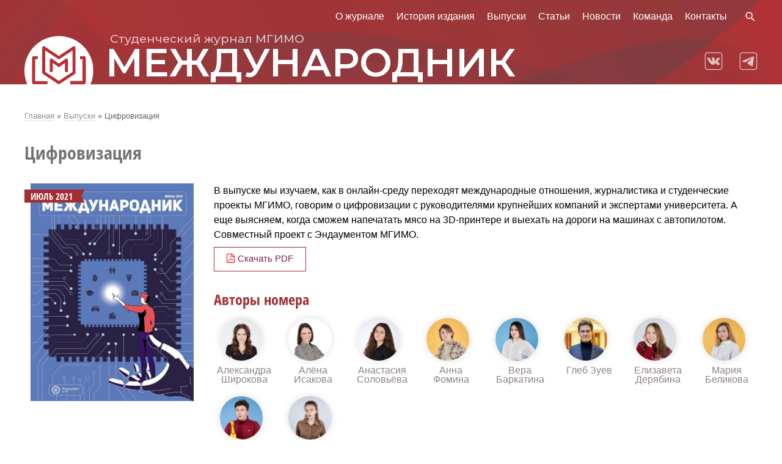

--- FILE ---
content_type: text/html; charset=UTF-8
request_url: https://gazeta.mgimo.ru/journal/07-2021
body_size: 6657
content:
<!DOCTYPE html>
<html xmlns="http://www.w3.org/1999/xhtml" xmlns:fb="http://www.facebook.com/2008/fbml" xmlns:rian="http://rian.ru/ns" itemscope="itemscope" itemtype="http://schema.org/Article" lang="ru" class="svg">
<head>
	<meta charset="utf-8" />
	<meta http-equiv="X-UA-Compatible" content="IE=edge"/>
	<meta name="viewport" content="width=device-width, initial-scale=1, maximum-scale=1.0"/>
		<meta name="copyright" content="МЕЖДУНАРОДНИК Студенческий журнал МГИМО"/>
	<meta name="author" content=""/>
	<meta name="keywords" content="Цифровизация"/>
	<meta name="description" itemtype="description" content="Цифровизация"/>
	<meta property="og:title" content="Цифровизация"/>
	<meta property="og:description" content="Цифровизация"/>
	<meta property="og:url" content="https://gazeta.mgimo.ru/journal/07-2021"/>
	<meta property="og:image" content="https://gazeta.mgimo.ru/themes/frontend/images/og-logo.png"/>

    <link rel="apple-touch-icon" sizes="180x180" href="/themes/frontend/favicons/apple-touch-icon.png">
    <link rel="icon" type="image/png" sizes="32x32" href="/themes/frontend/favicons/favicon-32x32.png">
    <link rel="icon" type="image/png" sizes="16x16" href="/themes/frontend/favicons/favicon-16x16.png">
    <link rel="manifest" href="/themes/frontend/favicons/site.webmanifest">
    <link rel="mask-icon" href="/themes/frontend/favicons/safari-pinned-tab.svg" color="#b72f35">
    <link rel="shortcut icon" href="/themes/frontend/favicons/favicon.ico">
    <meta name="msapplication-TileColor" content="#ffffff">
    <meta name="msapplication-config" content="/themes/frontend/favicons/browserconfig.xml">
    <meta name="theme-color" content="#ffffff">

	<link rel="stylesheet" type="text/css" href="/assets/a1226cd3/listview/styles.css" />
<link rel="stylesheet" type="text/css" href="/assets/24914c7e/pager.css" />
<link rel="stylesheet" type="text/css" href="/themes/frontend/css/ProTo.css?v=0.0.3" />
<link rel="stylesheet" type="text/css" href="/themes/frontend/css/iPop.css?v=0.0.3" />
<title itemtype="name">Цифровизация</title>
	<script src="/themes/frontend/js/jquery.js"></script>
	    <!-- Global site tag (gtag.js) - Google Analytics -->
<script async src="https://www.googletagmanager.com/gtag/js?id=G-DMEPFQEM0M"></script>
<script>
  window.dataLayer = window.dataLayer || [];
  function gtag(){dataLayer.push(arguments);}
  gtag('js', new Date());

  gtag('config', 'G-DMEPFQEM0M');
</script>
<!-- Yandex.Metrika counter -->
<script type="text/javascript" >
   (function(m,e,t,r,i,k,a){m[i]=m[i]||function(){(m[i].a=m[i].a||[]).push(arguments)};
   m[i].l=1*new Date();k=e.createElement(t),a=e.getElementsByTagName(t)[0],k.async=1,k.src=r,a.parentNode.insertBefore(k,a)})
   (window, document, "script", "https://mc.yandex.ru/metrika/tag.js", "ym");

   ym(73142326, "init", {
        clickmap:true,
        trackLinks:true,
        accurateTrackBounce:true,
        webvisor:true
   });
</script>
<noscript><div><img src="https://mc.yandex.ru/watch/73142326" style="position:absolute; left:-9999px;" alt="" /></div></noscript>
<!-- /Yandex.Metrika counter --></head>
<body>

  <header class="header">
            <div class="grid-header main">
               <!--
               <div class="non"></div> -->
                <div class="top-menu">
                    <nav class="nav flex-right">
                        <ul>
                            <ul class="slimmenu" id="1menu">
<li><a class="" href="/about">О журнале</a></li>
<li><a class="" href="/history">История издания</a></li>
<li class="active"><a class="" rel="nofollow" href="/journal">Выпуски</a></li>
<li><a class="" href="/archive">Статьи</a></li>
<li><a class="" href="/news">Новости</a></li>
<li><a class="" href="/people">Команда</a></li>
<li><a class="" href="/contacts">Контакты</a></li>
</ul>                            <li>
                                <form class="search-form" id='search' action='/search' metod='get'>
                                    <input id='q' name='q' type="text" class="search-input " placeholder="ПОИСК" required>
                                    <label for="search" class="search-label"></label>
                                </form>
                            </li>
                        </ul>
                    </nav>
                </div>
                <div class="logo-img">
                    <a href="/">
                        <img src="/themes/frontend/images/logo.svg" alt="" title="" class="logo">
                        <img src="/themes/frontend/images/logo-.svg" alt="" title="" class="logo-stop">
                    </a>
                </div>
                <div class="text-logo">
                    <div class="text-logo-margin no-decor">
                    <a href="/">
                        <h2>Студенческий журнал МГИМО</h2>
                        <h1>МЕЖ<span class="logo-d">Д</span>УНАРО<span class="logo-d">Д</span>НИК</h1>
                    </a>
                    </div>
                </div>
                <div class="soc-icons">
                    <nav class="nav">
                        <ul class="soc-ico-top-margin">
                            <li><a href="https://vk.com/gazetamgimo" title="vkontakte" target="_blank"><img src="/themes/frontend/images/soc-icons/vk.svg" alt="vk" title="vk"></a></li> 
                                <li><a href="https://t.me/gazetamgimo" title="telegram" target="_blank"><img src="/themes/frontend/images/soc-icons/telegram.svg" alt="telegram" title="telegram"></a></li>                        </ul>
                    </nav>
                </div>
            </div>
        </header>


    <div class="breadcrumbs main">
                    <div class="breadcrumbs">
<a href="/">Главная</a> &raquo; <a href="/journal">Выпуски</a> &raquo; <span>Цифровизация</span></div>            </div>

    <article>
        
    <h1 class="title-page main">Цифровизация</h1>

<div class="article">
       <div class="main">
                  </div>


        	<div class="grid-1-3 main page-num">
		<div class="relative">
	        <a href="/upload/images/category_img/60ef30c9723ff.jpg" data-lightbox="images" data-title=""><img src="/upload/images/category_img/small_60ef30c9723ff.jpg" class="left w90"></a>
	        <span class="num h4 title">
	             июль	             2021	        </span>
	    </div>
	    <div>
	        <p>В выпуске мы изучаем, как в онлайн-среду переходят международные отношения, журналистика и студенческие проекты МГИМО, говорим о цифровизации с руководителями крупнейших компаний и экспертами университета. А еще выясняем, когда сможем напечатать мясо на 3D-принтере и выехать на дороги на машинах с автопилотом. Совместный проект с Эндаументом МГИМО.</p>

	        <span class="red-line-btn"><p><a href="/upload/ckeditor/files/Цифровизация (июль 2021).pdf">Скачать PDF</a></p>
</span>
	        	        	<br><br>
	        	<h4>Авторы номера</h4>
	            <div class="grid-8 phone-grid-2 people center small-line-height">
	                <p><a href="/tag?tag=Александра Широкова"><img src="/upload/images/article_img/small_6005b0302df7d.jpg">Александра Широкова</a></p> <p><a href="/tag?tag=Алёна Исакова"><img src="/upload/images/article_img/small_6005aefdea3b7.jpg">Алёна Исакова</a></p> <p><a href="/tag?tag=Анастасия Соловьёва"><img src="/upload/images/article_img/small_6005b6eda2c0b.jpg">Анастасия Соловьёва</a></p> <p><a href="/tag?tag=Анна Фомина"><img src="/upload/images/article_img/small_6005afeabd9b0.jpg">Анна Фомина</a></p> <p><a href="/tag?tag=Вера Баркатина"><img src="/upload/images/article_img/small_6005b54045aef.jpg">Вера Баркатина</a></p> <p><a href="/tag?tag=Глеб Зуев"><img src="/upload/images/article_img/small_662ba03c380d2.jpg">Глеб Зуев</a></p> <p><a href="/tag?tag=Елизавета Дерябина"><img src="/upload/images/article_img/small_6005b5953c032.jpg">Елизавета Дерябина</a></p> <p><a href="/tag?tag=Мария Беликова"><img src="/upload/images/article_img/small_6005b231f2ae0.jpg">Мария Беликова</a></p> <p><a href="/tag?tag=Павел Цуканов"><img src="/upload/images/article_img/small_6005be6ec55a1.jpg">Павел Цуканов</a></p> <p><a href="/tag?tag=Яна Захарова"><img src="/upload/images/article_img/small_60454f9621d10.jpg">Яна Захарова</a></p> 	            </div>
	        	    </div>
	</div>
	<hr class="hr-red main">
<div class="main">
    <div id="yw0" class="list-view">
<div class="columns-3 box phone-column-1">
<div>
	<div class="relative">
	    	        <a href=/journal/07-2021/digitalization >
	            <img src="/upload/images/article_img/small_60ef57a8dcc56.png" alt="Цифровизация // От редакции" title="Цифровизация // От редакции">
	        </a>
	    		<span class="autor"><span><a href="/tag?tag=Глеб Зуев">Глеб Зуев</a></span> </span>
	</div>
	<h5 class="title-news">
	    	        <a href=/journal/07-2021/digitalization >
	            Цифровизация // От редакции	        </a>
	    	</h5>
</div>

<div>
	<div class="relative">
	    	        <a href=/journal/07-2021/endowment_and_digitalization >
	            <img src="/upload/images/article_img/small_60ed4f5d2f8af.jpg" alt="«Амбиция Эндаумента — в том, чтобы студенты могли учиться и работать, переключаясь с офлайна в онлайн, а любой человек мог приобщиться онлайн к культуре МГИМО»" title="«Амбиция Эндаумента — в том, чтобы студенты могли учиться и работать, переключаясь с офлайна в онлайн, а любой человек мог приобщиться онлайн к культуре МГИМО»">
	        </a>
	    		<span class="autor"></span>
	</div>
	<h5 class="title-news">
	    	        <a href=/journal/07-2021/endowment_and_digitalization >
	            «Амбиция Эндаумента — в том, чтобы студенты могли учиться и работать, переключаясь с офлайна в онлайн, а любой человек мог приобщиться онлайн к культуре МГИМО»	        </a>
	    	</h5>
</div>

<div>
	<div class="relative">
	    	        <a href=/journal/07-2021/students_and_online >
	            <img src="/upload/images/article_img/small_60e983355a56d.jpg" alt="«Цифровое развитие — это про каждого из нас!»: как студенческие сообщества МГИМО освоили онлайн-пространство" title="«Цифровое развитие — это про каждого из нас!»: как студенческие сообщества МГИМО освоили онлайн-пространство">
	        </a>
	    		<span class="autor"><span><a href="/tag?tag=Алена Исакова">Алена Исакова</a></span> <span><a href="/tag?tag=Мария Беликова">Мария Беликова</a></span> <span><a href="/tag?tag=Ярослава Полякова">Ярослава Полякова</a></span> </span>
	</div>
	<h5 class="title-news">
	    	        <a href=/journal/07-2021/students_and_online >
	            «Цифровое развитие — это про каждого из нас!»: как студенческие сообщества МГИМО освоили онлайн-пространство	        </a>
	    	</h5>
</div>

<div>
	<div class="relative">
	    	        <a href=/journal/07-2021/online_student_communities >
	            <img src="/upload/images/article_img/small_60ef32316e6bd.jpg" alt="8 советов для студенческих онлайн-сообществ МГИМО" title="8 советов для студенческих онлайн-сообществ МГИМО">
	        </a>
	    		<span class="autor"><span><a href="/tag?tag=Анастасия Соловьёва">Анастасия Соловьёва</a></span> </span>
	</div>
	<h5 class="title-news">
	    	        <a href=/journal/07-2021/online_student_communities >
	            8 советов для студенческих онлайн-сообществ МГИМО	        </a>
	    	</h5>
</div>

<div>
	<div class="relative">
	    	        <a href=/journal/07-2021/Yandex_paths >
	            <img src="/upload/images/article_img/small_60ee8eadd8bfa.jpg" alt="Пути «Яндекса»: такси, доставка и машины на автопилоте" title="Пути «Яндекса»: такси, доставка и машины на автопилоте">
	        </a>
	    		<span class="autor"><span><a href="/tag?tag=Александра Широкова">Александра Широкова</a></span> </span>
	</div>
	<h5 class="title-news">
	    	        <a href=/journal/07-2021/Yandex_paths >
	            Пути «Яндекса»: такси, доставка и машины на автопилоте	        </a>
	    	</h5>
</div>

<div>
	<div class="relative">
	    	        <a href=/journal/07-2021/gr_and_google >
	            <img src="/upload/images/article_img/small_60ee8ec3f1a9f.jpg" alt="«В первую очередь ты разговариваешь с человеком, а уже затем с ведомством»: Марина Жунич о GR-коммуникациях и конкуренции Google в России" title="«В первую очередь ты разговариваешь с человеком, а уже затем с ведомством»: Марина Жунич о GR-коммуникациях и конкуренции Google в России">
	        </a>
	    		<span class="autor"><span><a href="/tag?tag=Елизавета Дерябина">Елизавета Дерябина</a></span> <span><a href="/tag?tag=Яна Захарова">Яна Захарова</a></span> </span>
	</div>
	<h5 class="title-news">
	    	        <a href=/journal/07-2021/gr_and_google >
	            «В первую очередь ты разговариваешь с человеком, а уже затем с ведомством»: Марина Жунич о GR-коммуникациях и конкуренции Google в России	        </a>
	    	</h5>
</div>

<div>
	<div class="relative">
	    	        <a href=/journal/07-2021/russian_online_trading_market >
	            <img src="/upload/images/article_img/small_60ee8ed281103.jpg" alt="«Хорошие вещи» с доставкой в тайгу. Дмитрий Сергеев о российском рынке онлайн-торговли" title="«Хорошие вещи» с доставкой в тайгу. Дмитрий Сергеев о российском рынке онлайн-торговли">
	        </a>
	    		<span class="autor"></span>
	</div>
	<h5 class="title-news">
	    	        <a href=/journal/07-2021/russian_online_trading_market >
	            «Хорошие вещи» с доставкой в тайгу. Дмитрий Сергеев о российском рынке онлайн-торговли	        </a>
	    	</h5>
</div>

<div>
	<div class="relative">
	    	        <a href=/journal/07-2021/bioprinting >
	            <img src="/upload/images/article_img/small_60ee8ee019104.jpg" alt="Биопринтинг: как напечатать почку или стейк" title="Биопринтинг: как напечатать почку или стейк">
	        </a>
	    		<span class="autor"><span><a href="/tag?tag=Алена Исакова">Алена Исакова</a></span> </span>
	</div>
	<h5 class="title-news">
	    	        <a href=/journal/07-2021/bioprinting >
	            Биопринтинг: как напечатать почку или стейк	        </a>
	    	</h5>
</div>

<div>
	<div class="relative">
	    	        <a href=/journal/07-2021/biometrics >
	            <img src="/upload/images/article_img/small_60ee8ef8aacd6.jpg" alt="«Если биометрию атакуют, значит, нам нужно научить её защищаться»: Андрей Хрулев о будущем биометрии" title="«Если биометрию атакуют, значит, нам нужно научить её защищаться»: Андрей Хрулев о будущем биометрии">
	        </a>
	    		<span class="autor"><span><a href="/tag?tag=Александра Широкова">Александра Широкова</a></span> </span>
	</div>
	<h5 class="title-news">
	    	        <a href=/journal/07-2021/biometrics >
	            «Если биометрию атакуют, значит, нам нужно научить её защищаться»: Андрей Хрулев о будущем биометрии	        </a>
	    	</h5>
</div>

<div>
	<div class="relative">
	    	        <a href=/journal/07-2021/smart_city >
	            <img src="/upload/images/article_img/small_60ee8e1f176a5.jpg" alt="Самый умный: как наши города становятся smart city" title="Самый умный: как наши города становятся smart city">
	        </a>
	    		<span class="autor"><span><a href="/tag?tag=София Байдакова">София Байдакова</a></span> </span>
	</div>
	<h5 class="title-news">
	    	        <a href=/journal/07-2021/smart_city >
	            Самый умный: как наши города становятся smart city	        </a>
	    	</h5>
</div>

<div>
	<div class="relative">
	    	        <a href=/journal/07-2021/cybersecurity >
	            <img src="/upload/images/article_img/small_60ee8f65c343d.jpg" alt="Почему правительства тратят миллионы на кибербезопасность вместо ракет?" title="Почему правительства тратят миллионы на кибербезопасность вместо ракет?">
	        </a>
	    		<span class="autor"><span><a href="/tag?tag=Павел Цуканов">Павел Цуканов</a></span> </span>
	</div>
	<h5 class="title-news">
	    	        <a href=/journal/07-2021/cybersecurity >
	            Почему правительства тратят миллионы на кибербезопасность вместо ракет?	        </a>
	    	</h5>
</div>

<div>
	<div class="relative">
	    	        <a href=/journal/07-2021/Formality_and_confidentiality >
	            <img src="/upload/images/article_img/small_60ee8ffff0206.jpg" alt="Официальность и конфиденциальность" title="Официальность и конфиденциальность">
	        </a>
	    		<span class="autor"><span><a href="/tag?tag=Анна Фомина">Анна Фомина</a></span> </span>
	</div>
	<h5 class="title-news">
	    	        <a href=/journal/07-2021/Formality_and_confidentiality >
	            Официальность и конфиденциальность	        </a>
	    	</h5>
</div>

<div>
	<div class="relative">
	    	        <a href=/journal/07-2021/Artem_Zasurskiy >
	            <img src="/upload/images/article_img/small_60ee901daa4a2.jpg" alt="Стратегия и цифра" title="Стратегия и цифра">
	        </a>
	    		<span class="autor"><span><a href="/tag?tag=Вера Баркатина">Вера Баркатина</a></span> </span>
	</div>
	<h5 class="title-news">
	    	        <a href=/journal/07-2021/Artem_Zasurskiy >
	            Стратегия и цифра	        </a>
	    	</h5>
</div>

<div>
	<div class="relative">
	    	        <a href=/journal/07-2021/machine_learning >
	            <img src="/upload/images/article_img/small_60ee902f620cb.jpg" alt="«Больше кода»: Евгений Погребняк о машинном обучении и роли человека в нём" title="«Больше кода»: Евгений Погребняк о машинном обучении и роли человека в нём">
	        </a>
	    		<span class="autor"><span><a href="/tag?tag=Вера Баркатина">Вера Баркатина</a></span> </span>
	</div>
	<h5 class="title-news">
	    	        <a href=/journal/07-2021/machine_learning >
	            «Больше кода»: Евгений Погребняк о машинном обучении и роли человека в нём	        </a>
	    	</h5>
</div>

<div>
	<div class="relative">
	    	        <a href=/journal/07-2021/Maria_Agranovskaya >
	            <img src="/upload/images/article_img/small_60ef59b06260f.png" alt="Мария Аграновская: «За цифровыми активами — будущее!»" title="Мария Аграновская: «За цифровыми активами — будущее!»">
	        </a>
	    		<span class="autor"><span><a href="/tag?tag=Анастасия Соловьёва">Анастасия Соловьёва</a></span> </span>
	</div>
	<h5 class="title-news">
	    	        <a href=/journal/07-2021/Maria_Agranovskaya >
	            Мария Аграновская: «За цифровыми активами — будущее!»	        </a>
	    	</h5>
</div>

<div>
	<div class="relative">
	    	        <a href=/journal/07-2021/blockchain >
	            <img src="/upload/images/article_img/small_60ef59d4f2010.jpeg" alt="Элина Сидоренко: «Внедрение блокчейна в государственной сфере просто необходимо»" title="Элина Сидоренко: «Внедрение блокчейна в государственной сфере просто необходимо»">
	        </a>
	    		<span class="autor"><span><a href="/tag?tag=Анастасия Соловьёва">Анастасия Соловьёва</a></span> </span>
	</div>
	<h5 class="title-news">
	    	        <a href=/journal/07-2021/blockchain >
	            Элина Сидоренко: «Внедрение блокчейна в государственной сфере просто необходимо»	        </a>
	    	</h5>
</div>

<div>
	<div class="relative">
	    	        <a href=/journal/07-2021/Sports >
	            <img src="/upload/images/article_img/small_60ef323eabd89.jpg" alt="Спрос на Sports" title="Спрос на Sports">
	        </a>
	    		<span class="autor"><span><a href="/tag?tag=Екатерина Ремизова">Екатерина Ремизова</a></span> </span>
	</div>
	<h5 class="title-news">
	    	        <a href=/journal/07-2021/Sports >
	            Спрос на Sports	        </a>
	    	</h5>
</div>

<div>
	<div class="relative">
	    	        <a href=/journal/07-2021/glossy_magazines >
	            <img src="/upload/images/article_img/small_60ef32801a877.jpg" alt="«Качественный глянец отражает время»: Елена Чичина о глянцевых изданиях в эпоху диджитализации " title="«Качественный глянец отражает время»: Елена Чичина о глянцевых изданиях в эпоху диджитализации ">
	        </a>
	    		<span class="autor"><span><a href="/tag?tag=Ангелина Морозова">Ангелина Морозова</a></span> </span>
	</div>
	<h5 class="title-news">
	    	        <a href=/journal/07-2021/glossy_magazines >
	            «Качественный глянец отражает время»: Елена Чичина о глянцевых изданиях в эпоху диджитализации 	        </a>
	    	</h5>
</div>

<div>
	<div class="relative">
	    	        <a href=/journal/07-2021/vtb >
	            <img src="/upload/images/article_img/small_60ee90c0cbb5d.jpg" alt="«Можно будет стать клиентом любого банка, не выходя из дома»: Сергей Безбогов о цифровизации банков и университетов" title="«Можно будет стать клиентом любого банка, не выходя из дома»: Сергей Безбогов о цифровизации банков и университетов">
	        </a>
	    		<span class="autor"></span>
	</div>
	<h5 class="title-news">
	    	        <a href=/journal/07-2021/vtb >
	            «Можно будет стать клиентом любого банка, не выходя из дома»: Сергей Безбогов о цифровизации банков и университетов	        </a>
	    	</h5>
</div>

<div>
	<div class="relative">
	    	        <a href=/journal/07-2021/Artificial_intelligence_at_MGIMO >
	            <img src="/upload/images/article_img/small_60ef59c1c291e.jpeg" alt="Искусственный интеллект в МГИМО: минимум для каждого студента, который мыслит большими горизонтами в бизнесе" title="Искусственный интеллект в МГИМО: минимум для каждого студента, который мыслит большими горизонтами в бизнесе">
	        </a>
	    		<span class="autor"></span>
	</div>
	<h5 class="title-news">
	    	        <a href=/journal/07-2021/Artificial_intelligence_at_MGIMO >
	            Искусственный интеллект в МГИМО: минимум для каждого студента, который мыслит большими горизонтами в бизнесе	        </a>
	    	</h5>
</div>

<div>
	<div class="relative">
	    	        <a href=/journal/07-2021/artificial_intelligence >
	            <img src="/upload/images/article_img/small_60ee90e929511.jpg" alt="Анна Абрамова: «Нужны специалисты, которые понимают не только технологии, но и возможности их применения, экономику процесса, то, как меняется глобальный ландшафт»" title="Анна Абрамова: «Нужны специалисты, которые понимают не только технологии, но и возможности их применения, экономику процесса, то, как меняется глобальный ландшафт»">
	        </a>
	    		<span class="autor"><span><a href="/tag?tag=Анна Фомина">Анна Фомина</a></span> </span>
	</div>
	<h5 class="title-news">
	    	        <a href=/journal/07-2021/artificial_intelligence >
	            Анна Абрамова: «Нужны специалисты, которые понимают не только технологии, но и возможности их применения, экономику процесса, то, как меняется глобальный ландшафт»	        </a>
	    	</h5>
</div>

<div>
	<div class="relative">
	    	        <a href=/journal/07-2021/aesthetics_of_film_photos >
	            <img src="/upload/images/article_img/small_60ee8e0549694.jpg" alt="«Вся эта плёночная эстетика» " title="«Вся эта плёночная эстетика» ">
	        </a>
	    		<span class="autor"><span><a href="/tag?tag=Мария Петряева">Мария Петряева</a></span> </span>
	</div>
	<h5 class="title-news">
	    	        <a href=/journal/07-2021/aesthetics_of_film_photos >
	            «Вся эта плёночная эстетика» 	        </a>
	    	</h5>
</div>

<div>
	<div class="relative">
	    	        <a href=/journal/07-2021/The_art_of_invisible_touch >
	            <img src="/upload/images/article_img/small_60ee910af25e1.jpg" alt="Искусство невидимых касаний " title="Искусство невидимых касаний ">
	        </a>
	    		<span class="autor"><span><a href="/tag?tag=Полина Шевцова">Полина Шевцова</a></span> </span>
	</div>
	<h5 class="title-news">
	    	        <a href=/journal/07-2021/The_art_of_invisible_touch >
	            Искусство невидимых касаний 	        </a>
	    	</h5>
</div>

</div>
<div class="keys" style="display:none" title="/journal/07-2021"><span>290</span><span>271</span><span>270</span><span>273</span><span>272</span><span>274</span><span>287</span><span>288</span><span>268</span><span>289</span><span>267</span><span>276</span><span>222</span><span>280</span><span>291</span><span>278</span><span>281</span><span>282</span><span>275</span><span>284</span><span>283</span><span>292</span><span>277</span></div>
</div></div>


       <div class="main">
                  </div>
</div>


    </article>


            <footer class="">
                <div class="grid-1-2-2 main">
                    <div class="push-middle">
                        <h2 class="title left">Контакты</h2>
                    </div>

                        <div class="push-middle">
                                                        <p class="location"> 119454 Москва, проспект Вернадского, 76</p>
                           <p><a href="mailto:gazeta@inno.mgimo.ru">gazeta@inno.mgimo.ru</a></p>                         </div>
                        <div class="push-middle">
                            <h4 class="white">МЕЖДУНАРОДНИК</h4>
                            <h5 class="white">Студенческий журнал МГИМО</h5>
                        </div>

                </div>



         <p class="coop"><a target="_blank" href="https://mgimo.ru/about/structure/netpolitics/">Разработка и поддержка — Центр интернет-политики МГИМО</a> © 2025</p>
                </div>




            <div class="burger">
                <div class="line"></div>
            </div>
            <div class="dot-menu">
                 <ul class="slimmenu" id="1menu">
<li><a class="" href="/about">О журнале</a></li>
<li><a class="" href="/history">История издания</a></li>
<li class="active"><a class="" rel="nofollow" href="/journal">Выпуски</a></li>
<li><a class="" href="/archive">Статьи</a></li>
<li><a class="" href="/news">Новости</a></li>
<li><a class="" href="/people">Команда</a></li>
<li><a class="" href="/contacts">Контакты</a></li>
</ul>                                <form class="search-form" id='search' action='/search' metod='get'>
                                    <input id='q' name='q' type="text" class="search-input " placeholder="ПОИСК" required>
                                    <label for="search" class="search-label"></label>
                                </form>
                <ul class="phone-grid-3 img-w50">
                    <li><a href="https://vk.com/gazetamgimo" title="vkontakte" target="_blank"><img src="/themes/frontend/images/soc-icons/vk.svg" alt="vk" title="vk"></a></li> 
                                <li><a href="https://t.me/gazetamgimo" title="telegram" target="_blank"><img src="/themes/frontend/images/soc-icons/telegram.svg" alt="telegram" title="telegram"></a></li>                </ul>

            </div>



   
<script type="text/javascript" src="/assets/a1226cd3/listview/jquery.yiilistview.js"></script>
<script type="text/javascript" src="/themes/frontend/js/init.js?v=0.0.1"></script>
<script type="text/javascript" src="/themes/frontend/js/share.js"></script>
<script type="text/javascript" src="/themes/frontend/js/lightbox.js"></script>
<script type="text/javascript">
/*<![CDATA[*/
var makeMenu = new Object();
    /* метод построения меню, в качестве treeId передаем id корневого ul-а */
    makeMenu.buildTree = function(treeId)
    {
        // получаем список всех ul-ов
        var ulList = document.getElementById(treeId).getElementsByTagName('ul');
        for (var i = 0; i < ulList.length; i++)
        {
            // и собственно обрабатываем их
            ulList[i].parentNode.className = 'dropdown';
            ulList[i].className = 'dropdown-menu';
            //ulList[i].setAttribute('role', 'menu');
        }
        var aList = document.getElementById(treeId).getElementsByTagName('a');
        for (var i = 0; i < aList.length; i++)
        {
            // и собственно обрабатываем их
            if(aList[i].parentNode.className == 'dropdown'){
                aList[i].className = 'dropdown-button';
                aList[i].setAttribute('data-activates', 'dropdown');
               // aList[i].setAttribute('role', 'button');
               // aList[i].setAttribute('aria-expanded', 'false');
            }
        }
    }
makeMenu.buildTree('1menu');
jQuery(function($) {
jQuery('#yw0').yiiListView({'ajaxUpdate':['yw0'],'ajaxVar':'ajax','pagerClass':'pager','loadingClass':'list-view-loading','sorterClass':'sorter','enableHistory':false});
});
/*]]>*/
</script>
</body>


--- FILE ---
content_type: text/css
request_url: https://gazeta.mgimo.ru/themes/frontend/css/ProTo.css?v=0.0.3
body_size: 9280
content:
@charset "UTF-8";
@import url("https://fonts.googleapis.com/css2?family=Montserrat:wght@500;600;700&display=swap");
@font-face {
  font-family: OpenSansCondensed-Light;
  src: url("../fonts/OpenSansCondensed-Light.woff2") format("woff2"), url("../fonts/OpenSansCondensed-Light.woff") format("woff");
  font-weight: normal;
  font-style: normal; }
@font-face {
  font-family: OpenSansCondensed-Bold;
  src: url("../fonts/OpenSansCondensed-Bold.woff2") format("woff2"), url("../fonts/OpenSansCondensed-Bold.woff") format("woff");
  font-weight: normal;
  font-style: normal; }
html {
  box-sizing: border-box;
  -webkit-text-size-adjust: 100%; }

*,
*:before,
*:after {
  box-sizing: inherit; }

* {
  margin: 0;
  padding: 0;
  outline: none; }

img,
video {
  height: auto; }

audio,
canvas,
iframe,
img,
svg,
video {
  vertical-align: middle;
  max-width: 100%; }

svg {
  max-height: 100%; }

svg:not(:root) {
  overflow: hidden; }

iframe {
  border: none;
  width: 100%; }

button,
[type="submit"] {
  -webkit-appearance: button; }

[type="radio"],
[type="checkbox"] {
  vertical-align: middle;
  position: relative;
  bottom: 0;
  margin-right: 8px; }

input[type="search"] {
  -webkit-appearance: textfield; }

input[type="search"]::-webkit-search-decoration,
input[type="search"]::-webkit-search-cancel-button {
  -webkit-appearance: none; }

::-moz-focus-inner {
  border: none;
  padding: 0; }

/*typography*/
html {
  font-size: 16px;
  scroll-behavior: smooth; }

body {
  text-rendering: optimizeLegibility;
  -webkit-font-smoothing: antialiased;
  -webkit-tap-highlight-color: transparent;
  font-family: Arial, "Helvetica Neue", Helvetica, sans-serif;
  color: #000000;
  line-height: 1.56;
  background: #ffffff; }

a {
  color: #82234b;
  text-decoration-color: #cb407a; }

a:hover {
  color: #000;
  transition: all 0.3s linear 0s;
  cursor: pointer; }

a:not(:hover) {
  transition: all 0.3s linear 0s; }

.no-decor a, a.no-decor {
  text-decoration: none !important; }

b, strong, .strong, dl dt {
  font-weight: bold; }

.normal {
  font-weight: normal; }

em, i, cite, dfn {
  font-style: italic; }

sub,
sup {
  font-size: x-small;
  line-height: 0;
  margin-left: 2px;
  position: relative; }

sub, sup {
  bottom: 1px; }

p, blockquote, hr, pre, ol, ul, dl, table, fieldset, figure, address, form {
  margin-bottom: 8px; }

hr {
  border: none;
  border-bottom: 1px solid #dadada;
  clear: both; }

h1, h2, h3, h4, h5, h6, .h1, .h2, .h3, .h4, .h5, .h6 {
  font-family: OpenSansCondensed-Bold, sans-serif;
  font-weight: bold;
  color: #a22e34;
  text-rendering: optimizeLegibility;
  margin-bottom: 1rem;
  line-height: 1.2; }

h1, .h1 {
  font-size: 2.5rem; }

h2, .h2 {
  font-size: 2rem; }

h3, .h3 {
  font-size: 1.7rem; }

h4, .h4 {
  font-size: 1.5rem; }

h5, .h5 {
  font-size: 1.25rem; }

h6, .h6 {
  font-size: 1.2rem; }

h1 a, .h1 a,
h2 a, .h2 a,
h3 a, .h3 a,
h4 a, .h4 a,
h5 a, .h5 a,
h6 a, .h6 a {
  color: inherit; }

.caps {
  text-transform: uppercase; }

.nowrap,
.nowrap td {
  white-space: nowrap; }

.small {
  font-size: 80% !important; }

ul ul, ol ol, ol ul, ul ol {
  margin-left: 32px; }

ol ol li {
  list-style-type: lower-alpha; }

ol ol ol li {
  list-style-type: lower-roman; }

nav ul {
  margin: 0;
  list-style: none; }

/*table*/
table {
  border-collapse: collapse;
  border-spacing: 0;
  border: none !important;
  max-width: 100%;
  width: 100% !important;
  empty-cells: show;
  font-size: 14px;
  line-height: 20px;
  margin: 16px 0; }
  table td, table th {
    border: 1px; }
    table td:first-child, table th:first-child {
      padding-left: 1rem; }
    table td:last-child, table th:last-child {
      padding-right: 1rem; }

table tr:nth-child(odd) td {
  background: #f7f7f7; }

table p {
  margin-bottom: 0; }

th, table tr:nth-child(1) td {
  font-weight: 700;
  vertical-align: middle;
  text-align: center;
  background: #a22e34 !important;
  color: #fff; }

td:nth-child(odd) {
  background: #fdfdfd; }

td {
  vertical-align: middle; }

th,
td {
  padding: 1rem 1rem;
  border-bottom: 1px; }
  th:first-child,
  td:first-child {
    padding-left: 0; }
  th:last-child,
  td:last-child {
    padding-right: 0; }

/*grid*/
.main {
  max-width: 1200px;
  margin-top: inherit;
  margin-bottom: inherit;
  margin-left: auto !important;
  margin-right: auto !important;
  overflow: hidden; }

.main-text {
  max-width: 1000px;
  margin-left: auto !important;
  margin-right: auto !important; }

.gap-1 {
  grid-gap: 1vw !important; }

.gap-2 {
  grid-gap: 2vw !important;
  margin-bottom: 2vw !important; }

.gap-3 {
  grid-gap: 3vw !important;
  margin-bottom: 3vw !important; }

.gap-4 {
  grid-gap: 4vw !important;
  margin-bottom: 4vw !important; }

.column-gap-2 {
  grid-column-gap: 2vw !important; }

.column-gap-3 {
  grid-column-gap: 3vw !important; }

.column-gap-3 {
  grid-column-gap: 4vw !important; }

[class*=grid-] {
  display: grid;
  grid-gap: 1vw;
  margin-bottom: 1vw;
  clear: both; }

[class*=grid-] [class*=grid-] {
  margin-bottom: 0; }

[class*=grid-] > li {
  list-style: none; }

.grid-2 {
  grid-template-columns: repeat(2, 1fr); }

.grid-3 {
  grid-template-columns: repeat(3, 1fr); }

.grid-4 {
  grid-template-columns: repeat(4, 1fr); }

.grid-5 {
  grid-template-columns: repeat(5, 1fr); }

.grid-6 {
  grid-template-columns: repeat(6, 1fr); }

.grid-8 {
  grid-template-columns: repeat(8, 1fr); }

.grid-1-2 {
  grid-template-columns: 1fr 2fr; }

.grid-2-1 {
  grid-template-columns: 2fr 1fr; }

.grid-1-3 {
  grid-template-columns: 1fr 3fr; }

.grid-1-1_7 {
  grid-template-columns: 1fr 1.7fr; }

.grid-3-1 {
  grid-template-columns: 3fr 1fr; }

.grid-1-6 {
  grid-template-columns: .4fr 6fr; }

.grid-cover {
  grid-template-columns: 1.5fr 3fr; }

.grid-1-2-4 {
  grid-template-columns: 2fr 2fr 4fr;
  grid-gap: 0;
  margin-bottom: 0; }

.grid-1-2-2 {
  grid-template-columns: 1fr 1.5fr 1.5fr;
  grid-gap: 0;
  margin-bottom: 0; }

.grid-auto {
  grid-template-columns: repeat(auto-fit, minmax(200px, 1fr)); }

/*flex-push*/
.flex-top {
  display: flex;
  align-items: flex-start; }

.flex-middle {
  display: flex;
  align-items: center; }

.flex-bottom {
  display: flex;
  align-items: flex-end; }

.flex-left {
  display: flex;
  justify-content: flex-start; }

.flex-center {
  display: flex;
  justify-content: center; }

.flex-right {
  display: flex;
  justify-content: flex-end; }

.push-left {
  margin-right: auto; }

.push-right {
  margin-left: auto; }

.push-center {
  margin-left: auto;
  margin-right: auto; }

.push-middle, .push-middle-all div > *, .push-middle-all > * {
  margin-top: auto;
  margin-bottom: auto !important; }

.push-bottom {
  margin-top: auto; }

/*sizes*/
.w5, .img-w5 img {
  width: 5%; }

.w10, .img-w10 img {
  width: 10%; }

.w15, .img-w15 img {
  width: 15%; }

.w20, .img-w20 img {
  width: 20%; }

.w25, .img-w25 img {
  width: 25%; }

.w30, .img-w30 img {
  width: 30%; }

.w35, .img-w35 img {
  width: 35%; }

.w40, .img-w40 img {
  width: 40%; }

.w45, .img-w45 img {
  width: 45%; }

.w50, .img-w50 img {
  width: 50%; }

.w55, .img-w55 img {
  width: 55%; }

.w60, .img-w60 img {
  width: 60%; }

.w65, .img-w65 img {
  width: 65%; }

.w70, .img-w70 img {
  width: 70%; }

.w75, .img-w75 img {
  width: 75%; }

.w80, .img-w80 img {
  width: 80%; }

.w85, .img-w85 img {
  width: 85%; }

.w90, .img-w90 img {
  width: 90%; }

.w95, .img-w95 img {
  width: 95%; }

.w100 {
  width: 100% !important; }

/*utils*/
.center {
  text-align: center !important;
  margin-left: auto;
  margin-right: auto; }

.right {
  text-align: right !important; }

.left {
  text-align: left !important; }

img.center, .center img, figure.center {
  display: block;
  margin: auto; }

img.right, figure.right {
  margin: 0 0 5.3333333333px 20px !important;
  float: right;
  max-width: 500px !important; }

img.left, figure.left {
  margin: 0 20px 5.3333333333px 0 !important;
  float: left;
  max-width: 500px !important; }

.right ul, ul.right {
  direction: rtl !important; }

ul.no-ul {
  margin-left: 0; }
ul.no-ul, ul.no-ul ul {
  list-style: none; }

ul.no-ul li {
  text-indent: 0; }

.red, .red a {
  color: #d71921 !important; }

.black, .black a, a.black {
  color: black !important; }

.white, .white a, a.white {
  color: white !important; }

.gray, .gray a, a.gray {
  color: #8a8a8a !important; }

.circle {
  border-radius: 50%;
  border: solid 1px #dcdcdc; }

.relative {
  position: relative; }

.show-phone, .show-ipad {
  display: none; }

/*accordion*/
.accordion, .accordion-right, .accordion-readmore, .accordion-revers {
  cursor: pointer;
  display: inline-block;
  transition: 0.4s;
  font-weight: bold;
  color: #a22e34; }

.accordion-right:before, .accordion-right.active:before {
  content: '' !important;
  padding-right: 0 !important; }

.accordion:before, .accordion-revers:before, .accordion-right:after, .accordion.active:before, .accordion-revers.active:before, .accordion-right.active:after {
  display: inherit;
  color: #ababab;
  content: '+';
  margin-right: 10px;
  font-weight: bold;
  font-size: 20px; }

.accordion-right:before, .accordion-right.active:before {
  content: '';
  margin: 0; }

.accordion-right:after {
  margin-left: 10px; }

.accordion.active:before, .accordion-revers.active:before, .accordion-right.active:after {
  transform: rotate(45deg); }

.accordion-content {
  display: none;
  border-left: 1px solid #ababab;
  padding-left: 20px;
  margin: 10px 0; }

.accordion-readmore:after {
  content: "Read more"; }

.accordion-readmore.active:after {
  content: "Close"; }

summary {
  cursor: pointer;
  color: #a22e34;
  position: relative;
  font-weight: bold;
  display: inline-block; }

summary::-webkit-details-marker {
  display: none; }

summary ol, summary ul {
  padding-left: 10px; }

details[open] summary {
  margin-bottom: 10px; }

summary::after {
  content: "✚";
  color: #ababab !important;
  display: inherit;
  margin-right: 10px;
  position: absolute;
  left: -16px;
  top: 0; }

details[open] > p, details[open] > ul, details[open] > ol {
  animation: spoiler 1s; }
@keyframes spoiler {
  0% {
    opacity: 0; }
  100% {
    opacity: 1; } }
details[open] summary::after {
  content: "✖";
  position: absolute;
  left: -17px;
  top: 0; }

details[open] p {
  border-left: 1px solid #ccc;
  padding-left: 10px;
  margin-left: -10px; }

summary.Right {
  margin-left: -10px;
  padding-right: 25px; }

summary.Right::after {
  left: auto;
  right: -5px;
  position: absolute; }

details[open] summary.Right::after {
  content: "✖";
  position: absolute;
  left: auto;
  top: 0;
  right: 0; }

details[open] summary.Right {
  padding-right: 30px; }

summary.Readmore::before {
  content: "Read more";
  font-weight: bold; }

details[open] summary.Readmore::before {
  content: "Close"; }

@font-face {
  font-family: 'icons';
  src: url("../fonts/fontello.woff2") format("woff2"), url("../fonts/fontello.woff") format("woff");
  font-weight: normal;
  font-style: normal; }
 article a[href*="youtube.com"]:before, article a[href*="youtu.be"]:before, .youtube:before, article a[href*="vk.com"]:before, .vk:before,  article a[href$=".pdf"]:before, article a[href$=".doc"]:before, article a[href$=".docx"]:before, article a[href$=".xls"]:before, article a[href$=".xlsx"]:before, article a[href$=".zip"]:before, article a[href$=".rar"]:before, article a[href$=".7zip"]:before, a[href^="mailto:"]:before, a[href^="tel:"]:before, .fax:before, .link:after, .location:before, .rub:after, .find:before, .metro:before {
  font-family: 'icons' !important;
  font-style: normal;
  font-weight: normal;
  font-variant: normal;
  text-transform: none;
  line-height: 1;
  padding-right: 5px;
  -webkit-font-smoothing: antialiased;
  -moz-osx-font-smoothing: grayscale; }



article a[href*="youtube.com"]:before, article a[href*="youtu.be"]:before, .youtube:before {
  content: '\59';
  color: #B02C27; }

article a[href*="vk.com"]:before, .vk:before {
  content: '\56';
  color: #4C75A3; }



article a[href$=".pdf"]:before {
  content: "\70";
  color: red; }

article a[href$=".doc"]:before, article a[href$=".docx"]:before {
  content: "\77";
  color: #1962b3; }

article a[href$=".xls"]:before, article a[href$=".xlsx"]:before {
  content: "\78";
  color: #0f8a42; }

article a[href$=".zip"]:before, article a[href$=".rar"]:before, article a[href$=".7zip"]:before {
  content: "\7A"; }

a[href^="mailto:"]:before {
  content: "\6D";
  white-space: nowrap; }

a[href^="tel:"]:before {
  content: "\74";
  white-space: nowrap; }

.fax:before {
  content: '\2A' !important;
  margin-right: 4px !important; }

.link:after {
  content: '\75' !important;
  margin-left: 4px !important;
  color: #a2a2a2; }

.location:before {
  content: "\6C"; }

.rub:after {
  content: "\72"; }

.find:before {
  content: "\66"; }

.metro:before {
  content: "\4D"; }

.no-icon a, a.no-icon, .no-icon a:after, a.no-icon:after, .no-icon a:before, a.no-icon:before, .no-icon:after, .no-icon:before {
  content: '' !important; }

body:after {
  display: none; }

body.lb-disable-scrolling {
  overflow: hidden; }

.lightboxOverlay {
  position: absolute;
  top: 0;
  left: 0;
  z-index: 9999;
  background-color: black;
  opacity: 0.8;
  display: none; }

.lightbox {
  position: absolute;
  left: 0;
  width: 100%;
  z-index: 10000;
  text-align: center;
  line-height: 0;
  font-weight: normal; }

.lightbox .lb-image {
  display: block;
  height: auto;
  max-width: inherit;
  max-height: none;
  border-radius: 3px;
  border: 4px solid white; }

.lightbox a img {
  border: none; }

.lb-outerContainer {
  position: relative;
  *zoom: 1;
  width: 250px;
  height: 250px;
  margin: 0 auto;
  border-radius: 4px;
  background-color: white; }

.lb-outerContainer:after {
  content: "";
  display: table;
  clear: both; }

.lb-loader {
  position: absolute;
  top: 43%;
  left: 0;
  height: 25%;
  width: 100%;
  text-align: center;
  line-height: 0; }

.lb-cancel {
  display: block;
  width: 32px;
  height: 32px;
  margin: 0 auto;
  border: 0; }

.lb-nav {
  position: absolute;
  top: 0;
  left: 0;
  height: 100%;
  width: 100%;
  z-index: 10; }

.lb-container > .nav {
  left: 0; }

.lb-nav a {
  outline: none;
  background-image: url("[data-uri]"); }

.lb-prev, .lb-next {
  height: 100%;
  cursor: pointer;
  display: block; }

.lb-nav a.lb-prev:before, .lb-nav a.lb-next:before {
  position: relative;
  top: 50%;
  left: 10px;
  font-size: 50px;
  color: #fff; }

.lb-nav a.lb-prev:before {
  content: "❰"; }

.lb-nav a.lb-next:before {
  content: "❱"; }

.lb-nav a.lb-prev, .lb-nav a.lb-next {
  width: 20%;
  opacity: 0;
  -webkit-transition: opacity 0.6s;
  -moz-transition: opacity 0.6s;
  transition: opacity 0.6s;
  text-decoration: none;
  text-shadow: 0 0 12px #000000; }

.lb-nav a.lb-prev {
  left: 0;
  float: left; }

.lb-nav a.lb-prev:hover, .lb-nav a.lb-next:hover {
  opacity: 1; }

.lb-nav a.lb-next {
  right: 0;
  float: right; }

.lb-dataContainer {
  margin: 0 auto;
  padding-top: 5px;
  *zoom: 1;
  width: 100%;
  -moz-border-radius-bottomleft: 4px;
  -webkit-border-bottom-left-radius: 4px;
  border-bottom-left-radius: 4px;
  -moz-border-radius-bottomright: 4px;
  -webkit-border-bottom-right-radius: 4px;
  border-bottom-right-radius: 4px; }

.lb-dataContainer:after {
  content: "";
  display: table;
  clear: both; }

.lb-data {
  padding: 0 4px;
  color: #ccc; }

.lb-data .lb-details {
  width: 85%;
  float: left;
  text-align: left;
  line-height: 1.1em; }

.lb-data .lb-caption {
  font-size: 13px;
  font-weight: bold;
  line-height: 1em; }

.lb-data .lb-caption a {
  color: #4ae; }

.lb-data .lb-number {
  display: block;
  clear: left;
  padding-bottom: 1em;
  font-size: 12px;
  color: #999999; }

.lb-data .lb-close:before {
  content: "✖";
  position: relative;
  top: 20px;
  color: #fff;
  font-size: 40px; }

.lb-data .lb-close {
  display: block;
  float: right;
  outline: none;
  opacity: 0.7;
  -webkit-transition: opacity 0.2s;
  -moz-transition: opacity 0.2s;
  transition: opacity 0.2s; }

a.lb-close {
  border: 0; }

.lb-data .lb-close:hover {
  cursor: pointer;
  opacity: 1; }

button, .btn {
  font-size: 15px;
  border: 1px solid #a22e34 !important;
  font-weight: bold;
  min-height: 40px;
  padding: 8px 20px;
  font-weight: 500;
  text-decoration: none;
  cursor: pointer;
  display: inline-block;
  line-height: 20px;
  vertical-align: middle;
  -webkit-appearance: none;
  text-align: center; }

.btn a, a.btn {
  color: #a22e34 !important;
  text-decoration: none !important; }

input[type="submit"] {
  width: auto; }

button:hover, .btn:hover, .btn a:hover {
  outline: none;
  text-decoration: none;
  color: #d71921; }

.btn-red {
  background-color: #a22e34; }

.btn-red a {
  color: #fff !important; }

.btn-red:hover {
  background-color: #d71921; }

.red-line-btn p {
  font-size: 15px;
  border: 1px solid #a22e34 !important;
  font-weight: bold;
  min-height: 40px;
  padding: 8px 20px;
  font-weight: 500;
  text-decoration: none;
  cursor: pointer;
  display: inline-block;
  line-height: 20px;
  vertical-align: middle;
  -webkit-appearance: none;
  text-align: center; }

.red-line-btn a {
  text-decoration: none; }

fieldset {
  font-family: inherit;
  border: 1px solid rgba(0, 0, 0, 0.1);
  padding: 2rem;
  margin-bottom: 2rem;
  margin-top: 2rem; }

legend {
  font-weight: bold;
  font-size: 12px;
  text-transform: uppercase;
  padding: 0 1rem;
  margin-left: -1rem;
  top: 2px;
  position: relative;
  line-height: 0; }

input,
textarea,
select {
  display: block;
  width: 100%;
  font-family: inherit;
  font-size: 14px;
  min-height: 35px;
  outline: none;
  vertical-align: middle;
  background-color: #fff;
  border: 1px solid #d4d4d4;
  box-shadow: none;
  padding: 0 12px; }

input:focus,
textarea:focus,
select:focus {
  outline: none;
  background-color: #fff;
  border-color: #a5a1a1;
  box-shadow: 0 0 1px #a5a1a1 inset; }

.select option {
  background: #f1f1f1;
  color: #404040; }

select {
  -webkit-appearance: none;
  background-image: url("data:image/svg+xml;charset=US-ASCII,%3Csvg%20xmlns%3D%22http%3A//www.w3.org/2000/svg%22%20%20width%3D%228.2871%22%20height%3D%224.832%22%20version%3D%221.1%22%20viewBox%3D%220%200%208.2871%204.832%22%3E%0A%20%3Cpath%20d%3D%22m0.73242%200-0.73242%200.72266%204.1445%204.1094%204.1426-4.1094-0.73242-0.72266-3.4121%203.3809z%22%20fill%3D%22%23999%22/%3E%0A%3C/svg%3E%0A");
  background-repeat: no-repeat;
  background-position: right 1rem center; }

select[multiple] {
  background-image: none;
  height: auto;
  padding: .5rem .75rem; }

textarea {
  height: auto;
  padding: 8px 12px;
  line-height: 24px;
  vertical-align: top; }

input[type="text"]::placeholder, textarea::placeholder {
  color: #bbbbbb; }

input[type="file"] {
  width: auto;
  border: none;
  padding: 0;
  height: auto;
  background: none;
  box-shadow: none;
  display: inline-block; }

input[type="radio"],
input[type="checkbox"] {
  display: inline-block;
  width: auto;
  height: auto;
  padding: 0; }

label {
  display: inline-block;
  font-weight: bold;
  color: #8e8e8e;
  margin-bottom: 4px;
  font-size: 14px; }

nav ul {
  margin: 0;
  list-style: none;
  display: flex;
  flex-direction: row;
  flex-wrap: wrap; }

.nav img {
  height: 30px; }

.nav a {
  font-weight: 100;
  text-decoration: none;
  color: #ffffff; }

.nav li {
  padding: 0 0 0 20px;
  font-weight: bold; }

.dot-menu {
  position: fixed;
  z-index: 600;
  top: 0;
  right: -300px;
  height: 100%;
  width: 300px;
  padding: 2rem;
  overflow-y: auto;
  background: #883335;
  transition-duration: 0.8s; }

.dot-menu a {
  text-decoration: none;
  color: #fff;
  font-weight: bold;
  font-size: 1rem; }

.dot-menu li {
  list-style: none;
  padding-bottom: 1rem; }

.show-menu {
  right: 0; }

.burger {
  position: fixed;
  display: none;
  z-index: 601;
  top: 27px;
  right: -13px;
  transform: translate(-50%, -50%);
  background: #883335;
  width: 40px;
  height: 40px;
  cursor: pointer; }

.line, .line:before, .line:after {
  width: 15px;
  height: 3px;
  background-color: #fff;
  position: absolute; }

.line {
  top: 50%;
  left: 50%;
  transform: translate(-50%, -50%);
  transition: .3s; }

.line:before, .line:after {
  content: '';
  transition: .5s; }

.line:before {
  top: 8px; }

.line:after {
  top: -8px; }

.burger-x {
  background: #fff; }

.burger-x .line, .burger-x .line:before, .burger-x .line:after {
  background-color: #2f2628; }

.burger-x .line {
  background-color: transparent; }

.burger-x .line:before {
  top: 0;
  transform: rotate(134deg); }

.burger-x .line:after {
  top: 0;
  transform: rotate(225deg); }

.search-form {
  overflow: hidden;
  height: 37px;
  position: relative;
  min-width: 30px;
  max-width: 180px;
  bottom: 12px;
  margin: 0; }

.search-form input {
  padding: 0; }

.search-label {
  cursor: pointer;
  width: 27px;
  height: 27px;
  position: absolute;
  top: 4px;
  left: 10px;
  background: transparent url(../images/find.svg) no-repeat -4px 8px;
  background-size: 90%; }

.search-input {
  width: 0px;
  opacity: 0;
  background: transparent;
  border: 0;
  transition: all .3s ease-in-out; }

input:-internal-autofill-selected {
  background: transparent !important; }

.header-stop .search-label {
  left: 5px;
  background: transparent url(../images/find.svg) no-repeat -5px 4px; }

.search-input.show {
  width: 100%;
  opacity: 1;
  color: #fff;
  padding-left: 30px;
  padding-top: 13px;
  border-bottom: 1px solid #fff; }

.search-input.show:focus {
  background: transparent; }

#calendar a {
  text-decoration: none; }

#calendar table td, #calendar table th {
  border: none;
  background: none !important; }

#calendar table td:last-child, #calendar table th:last-child {
  padding-right: 0; }

.ui-datepicker .ui-datepicker-title {
  font-weight: bold;
  color: #474e9a; }

.ui-corner-all, .ui-corner-bottom, .ui-corner-right, .ui-corner-br {
  border-radius: 0; }

.ui-widget-content {
  border: none;
  background: #fff;
  padding: 5px;
  width: 100%;
  color: #222;
  box-shadow: 0 12px 36px 16px rgba(0, 0, 0, 0.24); }

.ui-datepicker .ui-datepicker-title {
  margin: 0 2.3em;
  line-height: 1.8em;
  text-align: center; }

.ui-state-hover, .ui-widget-content .ui-state-hover, .ui-widget-header .ui-state-hover, .ui-state-focus, .ui-widget-content .ui-state-focus, .ui-widget-header .ui-state-focus {
  border: 0 !important;
  background: none;
  color: #000000; }

a.ui-datepicker-today {
  border-radius: 3px;
  margin: 5px; }

.myClass a {
  border-radius: 8px;
  margin: 5px;
  color: #fff !important;
  background: #50688c !important; }

.myClass .ui-state-default {
  border-radius: 3px;
  margin: 5px;
  color: #fff !important;
  background: #50688c !important; }

a.ui-state-active {
  border-radius: 3px;
  margin: 5px; }

.ui-state-default, .ui-widget-content .ui-state-default, .ui-widget-header .ui-state-default {
  border: none;
  background: #fff;
  font-weight: normal;
  color: #555;
  padding: .75rem 0;
  text-align: center; }

.tab_item img {
  margin-top: 0.5rem; }

td.ui-datepicker-today {
  border: 1px solid #2f3253;
  border-radius: 3px; }

td.ui-datepicker-today a.ui-state-default.ui-state-active {
  background-color: #fff; }

a.ui-state-default.ui-state-active {
  background: #8fbcdc !important; }

.ui-icon {
  background-image: none !important; }

.ui-datepicker-prev:before {
  color: #939393;
  content: "<"; }

.ui-datepicker-next:before {
  color: #939393;
  content: ">"; }

.ui-state-hover, .ui-widget-content .ui-state-hover, .ui-widget-header .ui-state-hover, .ui-state-focus, .ui-widget-content .ui-state-focus, .ui-widget-header .ui-state-focus {
  border: 0 !important;
  background: none;
  color: #000000; }

.ui-datepicker-calendar td {
  text-align: center; }

.ui-widget-header {
  border: none;
  background: #fff;
  color: #2f3254;
  font-weight: normal; }

.ui-widget-content {
  border: none;
  background: #fff;
  padding: 5px;
  width: 100%;
  color: #222;
  -webkit-box-shadow: 0 12px 36px 16px rgba(0, 0, 0, 0.24);
  -moz-box-shadow: 0 12px 36px 16px rgba(0, 0, 0, 0.24);
  box-shadow: 0 12px 36px 16px rgba(0, 0, 0, 0.24); }

.ui-corner-all, .ui-corner-bottom, .ui-corner-right, .ui-corner-br {
  border-radius: 0; }

thead {
  border: none; }

.ui-datepicker th {
  width: 14.285714286%;
  font-size: .75em;
  padding-bottom: .25em;
  color: #999999;
  font-weight: 500; }

.label- {
  padding: 1px 5px;
  line-height: 19px;
  color: #56597d;
  display: inline-block;
  margin-left: 8px;
  border-radius: 4px;
  box-shadow: 0 0 12px #ccc; }

.no-child li:nth-last-child(3), .no-child li:last-of-type {
  display: none; }

.ui-datepicker .ui-datepicker-title {
  font-weight: bold;
  color: #474e9a; }

.pagination {
  display: flex !important;
  flex-direction: row;
  justify-content: center;
  margin: 3rem 0; }

.pagination a {
  border: none;
  text-decoration: none !important; }

.pagination .active {
  background: #ccc; }

.pagination .active a {
  color: #fff; }

.pagination li {
  list-style: none;
  border: solid 1px #ccc;
  padding: 5px 15px;
  margin: 0 5px; }

.soc-likes > span {
  border: 1px solid #ddd;
  border-radius: 3px;
  padding: 5px 10px;
  height: 35px;
  margin: 2rem 0 2rem 2px; }

.soc-likes {
 clear: both;
  display: flex;
  justify-content: flex-end; }

.soc-likes .vk:hover {
  color: #fff;
  background: #4C75A3; }

.vk input {
  color: #4C75A3; }



.soc-likes input {
  background-color: transparent;
  border: 0;
  font-size: 13px;
  font-weight: bold;
  position: relative;
  top: -30px;
  left: 15px; }

.soc-likes .twitter:hover::before, .soc-likes .facebook:hover::before, .soc-likes .vk:hover::before, .soc-likes input:hover {
  color: #fff !important;
  cursor: pointer; }

.empty {
  color: red;
  font-size: 18px;
  line-height: 28px; }

.required .required {
  color: red; }

.help-inline {
  color: red;
  font-size: 12px; }

.breadcrumbs {
  color: #656464;
  font-size: 13px;
  margin: 1rem auto !important; }

.breadcrumbs a {
  color: #929292;
  text-decoration: none;
  border-bottom: 1px solid #dedede; }

.lead {
  font-style: italic;
  padding: 0 20px;
  border-left: 10px solid #bf4e52;
  border-right: 10px solid #bf4e52; }

.page ul, .page ol {
  padding-left: 0;
  padding-right: 2.5em; }

.page ul li,
.page ol li {
  transform: translateX(2.5em);
  animation: fixlists 1s; }

.page hr {
  margin: 3rem auto;
  width: 50%;
  border-bottom: dashed 5px #ddd; }

@keyframes fixlists {
  0% {
    text-indent: -0.001em; }
  100% {
    text-indent: 0; } }
.page img {
  margin: 20px auto;
  max-width: 800px;
  display: block; }

.page p img {
  padding-bottom: 10px; }

.page [class*=grid-] img {
  max-width: 100%; }

.photo-info {
  text-align: center;
  font-size: 90%;
  color: #7b7676;
  display: block;
  margin-bottom: 20px; }

/*header*/
header {
  background: #a22e34;
  padding-top: 15px;
  margin-bottom: 2vw;
  background: transparent url(../images/343670.png) no-repeat center center;
  background-size: cover; }

.logo-text {
  display: grid;
  grid-column-gap: 1vw !important;
  grid-template-columns: 3fr 1fr 5fr;
  margin-bottom: 0; }

.logo {
  position: relative;
  bottom: -7px; }

.text-logo h1 {
  color: #fff;
  font-family: Montserrat, sans-serif;
  font-size: 4rem;
  margin: 0;
  font-weight: 600; }

.text-logo h2 {
  font-family: Montserrat, sans-serif;
  color: #ffffffb3;
  font-weight: normal;
  margin: 0 0 -11px 7px;
  font-size: 1.2rem; }

.grid-header {
  grid-template-columns: .45fr 1fr 1fr 1fr 1fr;
  grid-template-rows: .2fr .1fr;
  gap: 0px 20px;
  overflow: hidden;
  grid-template-areas: "top-menu top-menu top-menu top-menu top-menu" "logo text-logo text-logo text-logo  soc-icons ";
  position: relative; }

.top-menu {
  grid-area: top-menu; }

.logo-img {
  grid-area: logo;
  height: 0; }

.logo-img .logo-stop {
  display: non; }

.text-logo {
  grid-area: text-logo;
  height: 82px;
  margin-bottom: 4px; }

.soc-icons {
  grid-area: soc-icons;
  display: flex;
  justify-content: flex-end; }

.soc-ico-top-margin {
  position: relative;
  bottom: -33px; }

.soc-ico-top-margin li {
  padding: 0 0 0 27px; }

.soc-ico-top-margin img {
  opacity: .7; }

.header-stop {
  position: fixed;
  top: 0;
  z-index: 10;
  width: 100%; }

.header-stop .logo-stop {
  display: block;
  bottom: -1px; }

.header-stop .soc-ico-top-margin {
  bottom: -11px; }

.header.header-stop {
  padding-top: 2px; }

.header-stop .logo-img {
  height: 55px; }

.header-stop .flex-right {
  display: flex;
  justify-content: flex-start;
  margin-top: 14px; }

.header-stop .grid-header {
  grid-template-columns: 68px 2fr 2fr .8fr;
  grid-template-rows: 1fr;
  grid-template-areas: "logo top-menu top-menu soc-icons ";
  margin-bottom: 0; }

.header-stop .text-logo, .header-stop .logo {
  display: none; }

.article-stop {
  margin-top: calc(2vw + 128px); }

/*box*/
.box > p, .box figure {
  margin-bottom: 0; }

.box > li ul {
  margin-left: 0 !important;
  list-style: disc; }

.box a, .box-color a, .list-box a {
  text-decoration: none; }

.box p a {
  text-decoration: underline; }

.box > li, .box > div, .box > ul, .box > a, .box > img, .box > p {
  list-style: none;
  position: relative;
  overflow: hidden;
  text-indent: 0;
  padding: 20px;
  background: #fff;
  box-shadow: 0 0 31px #442c2c29 inset; }

.banner {
  background: transparent url(../images/25101.jpg) no-repeat top left !important;
  background-size: cover !important;
  box-shadow: none !important; }

.box > div > ul {
  margin-left: 20px; }

.box > div > details {
  margin-left: 10px; }

.box-shadow {
  padding: 20px;
  background: #fff;
  box-shadow: 0 0 31px #442c2c29 inset; }

.box-color > div, .box-color > li, .box-color > p {
  background: #f7f7f7;
  padding: 10px; }

.bg .box > li {
  background: #fff;
  border: none; }

.first-margin a:first-child {
  margin-bottom: 20px !important;
  display: block; }

/*section*/
section img + p, section img + ul {
  margin-top: 20px; }

section ul ul, section ol ol, section ul ol, section ol ul {
  display: block; }

section ul li, section ol li {
  list-style-position: inside;
  text-indent: .8em; }

section iframe {
  display: block !important;
  margin: 0 auto 8px; }

.title {
  margin: 1rem auto 2rem;
  text-transform: uppercase;
  text-align: center; }

.title a {
  color: #a22e34 !important; }

.title-news {
  color: #654f4f;
  padding: 15px 0;
  background: #fff;
  margin-bottom: 0; }

.news .title-news {
  padding: 10px; }

.title-news h4 {
  color: #654f4f; }

.author-category {
  margin-bottom: 4rem !important; }

.author-category .title-news {
  color: #ffffff;
  padding: 15px 15px 15px 30px;
  display: inline-block;
  background: #a73437;
  margin-left: -5rem;
  margin-bottom: 1rem;
  clip-path: polygon(0 0, 100% 0%, 100% 100%, 8% 100%);
  -webkit-clip-path: polygon(0 0, 100% 0%, 100% 100%, 8% 100%); }

.circle-30 {
  border-radius: 30% !important;
  border: solid 1px #dcdcdc; }

.article {
  padding-bottom: 6rem; }

.gutters {
  margin: 3rem 0 4rem; }

.title-page {
  margin: 1rem auto 2rem;
  font-size: 1.9rem;
  color: #737373; }

.autor {
  font-size: 14px;
  display: block;
  position: absolute;
  bottom: 10px;
  left: -9px; }

.autor span:before {
  content: '';
  padding-left: 20px;
  background: transparent url(../images/people.svg) no-repeat left center;
  background-size: 60%; }

.autor span {
  font-weight: bold;
  color: #fff;
  background: #e35878;
  padding: 3px 9px;
  margin: 0 0 4px;
  display: block; }

.autor a {
  color: #fff;
  text-decoration: none; }

.guest {
  background: #a7a7a7 !important; }

.expert {
  background: #ff9000 !important; }

.autor-page {
  margin-bottom: 20px; }

.text-page a {
  color: #a22e34 !important;
  text-decoration: none; }

.guest-page, .expert-page, .autor-page a, .photo-page {
  color: #565656;
  padding-right: 10px; }

.expert-page {
  color: #ff9000; }

.expert-page:before, .text-page a:before, .guest-page:before {
  content: '';
  padding-left: 20px;
  margin-right: 2px;
  background: transparent url(../images/people-.svg) no-repeat left center; }

.photo-page:before {
  content: '';
  padding-left: 20px;
  margin-right: 2px;
  background: transparent url(../images/camera.svg) no-repeat center center; }

.readmore a {
  color: #a22e34;
  border-bottom: 3px dotted;
  text-decoration: none; }

.mj .title:before {
  content: '';
  background: transparent url(../images/logo-MJ.svg) no-repeat left center;
  padding-left: 40px; }

.banner-img img {
  margin-bottom: 20px; }

.banner a, .rss .h5 a, .title-news a {
  color: #7d7d7d;
  text-decoration: none !important; }

.banner p, .rss .h5, .news .title-news {
  font-family: OpenSansCondensed-Bold, sans-serif;
  font-size: 17px;
  font-weight: bold;
  line-height: 22px; }

.banner .title-news {
  padding: 15px; }

.mj-num {
  font-size: 15px !important; }

.hr-red {
  border-bottom: 1px solid #a22e34;
  margin: 2rem 0 2rem; }

.num {
  background: #a22e34;
  color: #fff;
  padding: 2px 20px 2px 10px;
  margin-bottom: 5px;
  position: absolute;
  top: -6px;
  left: -10px;
  clip-path: polygon(100% 1%, 94% 50%, 100% 100%, 0% 100%, 0% 0%); }

.num a {
  color: #fff !important;
  text-decoration: none; }

.num-white {
  font-size: 14px;
  background: #ffffff;
  color: #a21b1e;
  font-family: Arial, "Helvetica Neue", Helvetica, sans-serif;
  font-weight: bold;
  padding: 3px 9px;
  border: 1px solid #c7c7c7;
  position: absolute;
  right: -10px;
  top: 6px;
  text-transform: capitalize; }

.page-num .num {
  left: 0;
  font-size: 15px; }

.page-num img {
  margin: 0 0 0 10px !important; }

.best {
  background: #ea1520;
  font-size: 32px;
  color: #fff;
  padding: 2px 20px 2px 10px;
  margin-bottom: 5px;
  position: absolute;
  top: 10px;
  left: -10px;
  clip-path: polygon(0 0, 100% 0, 92% 100%, 0% 100%); }

.date {
  font-size: 12px;
  color: #a22e34;
  font-family: Arial, "Helvetica Neue", Helvetica, sans-serif;
  font-weight: bold; }

.date-color {
  font-size: 12px;
  background: #fffffff0;
  color: #a21b1e;
  font-family: Arial, "Helvetica Neue", Helvetica, sans-serif;
  font-weight: bold;
  padding: 2px 5px;
  position: absolute;
  right: 5px;
  top: 5px; }

.page .date-color {
  left: 376px;
  display: inline;
  width: 10%;
  text-align: center; }

.bg {
  display: flow-root;
  padding: 21px;
  margin: 1vw 0; }

.cover {
  margin: auto 1.8rem; }

.people a {
  color: #8e8585;
  text-decoration: none !important; }

.people img {
  max-width: 70%;
  border-radius: 50%;
  box-shadow: 0 0 12px #ddd;
  margin-bottom: 8px !important;
  padding-left: 0; }

.people {
  text-align: center;
  line-height: 15px; }

.rotate {
  transform: rotate(-9deg);
  transition: all 0.3s linear 0s; }

.rotate:hover {
  transform: rotate(0deg); }

.rotate:not(:hover) {
  transition: all 0.3s linear 0s; }

.columns-3 {
  -webkit-column-count: 3;
  -moz-column-count: 3;
  column-count: 3;
  -webkit-column-gap: 1vw;
  -moz-column-gap: 1vw;
  column-gap: 1vw;
  margin-bottom: 1vw; }

.columns-3 > div, .columns-3 > a {
  -webkit-column-break-inside: avoid;
  page-break-inside: avoid;
  break-inside: avoid;
  display: inherit;
  text-decoration: none;
  color: #000;
  margin-bottom: 20px;
}

.columns-3-margin > div, .columns-3-margin > a {
  margin-bottom: 1vw; }

.columns-3.gallery-page > figcaption {
  padding: 10px 10px 0 !important; }

.columns-3.gallery-page > figure {
  margin-bottom: 0 !important; }

.columns-4 {
  -webkit-columns: 200px;
  -moz-columns: 200px;
  columns: 200px;
  -webkit-column-gap: .5vw;
  -moz-column-gap: .5vw;
  column-gap: .5vw;
  margin-bottom: 1vw; }

.columns-4 > a, .columns-4 > div {
  margin-bottom: .5vw;
  -webkit-column-break-inside: avoid;
  page-break-inside: avoid;
  break-inside: avoid;
  display: inherit;
  text-decoration: none;
  color: #000; }

.columns-4 figcaption, .columns-3 figcaption {
  padding-top: 10px; }

.lead {
  font-style: italic;
  padding: 0 20px;
  border-left: 10px solid #bf4e52;
  border-right: 10px solid #bf4e52; }

.br {
  margin-bottom: 35px; }

a.btn.red-btn {
  background: #a22e34;
  color: #fff !important;
  font-size: 30px;
  padding: 22px; }

.views {
  color: #8a8a8a;
  margin-top: 10px; }

.views strong:before {
  content: '';
  padding-left: 20px;
  margin-right: 2px;
  background: transparent url(../images/views.svg) no-repeat left center; }

.h3-decor {
  font-weight: bold;
  font-size: 22px;
  margin: 20px 0;
  color: #6f6f6f;
text-align: left !important;
}

blockquote {
  font-style: italic;
  padding: 20px;
  border-left: 10px solid #ccc;
  color: #313131;
  margin: 20px 0;
  overflow: hidden; }

.MJ {
  font-size: 1.1rem;
  padding: 5px 0;
  color: #923131;
  font-weight: bold; }

.MJ:before {
  content: '';
  padding-left: 35px;
  margin-right: 2px;
  background: transparent url(../images/logo-footer.svg) no-repeat left -9px;
  background-size: 36px; }

.page iframe {
  height: calc((44vw*9) /16);
  width: 70%;
  margin: 2rem auto;
  display: block; }

.labels {
  display: flex;
  list-style: none;
  justify-content: space-between;
  margin-bottom: 2rem; }

.labels a {
  text-decoration: none;
  padding: 10px 20px 5px;
  background: #ececec; }

.labels li:first-child a {
  text-decoration: none;
  padding: 10px 20px 5px;
  background: #a22e34;
  color: #fff; }

.labels li:first-child a:hover {
  cursor: default; }

footer {
  clear: both;
  padding: 2rem;
  background: transparent url(../images/343670.png) no-repeat center center;
  background-size: cover;
  color: #ffffff;
  margin: auto auto 0 !important; }

footer .title {
  color: #ffffff; }

footer hr {
  margin: 2rem 0 1.5rem;
  border-bottom: 1px solid #a22e34; }

footer a {
  text-decoration: none;
  color: #ffffff; }

.coop a, .coop {
  color: #dc8f93;
  text-align: center;
  margin-top: 4rem; }

/*phone*/
@media (max-width: 769px) {
  iframe {
    height: auto; }

  /*typography*/
  section img {
    display: block;
    margin: auto; }

  h1, .h1 {
    font-size: 2rem; }

  /*table*/
  /*table*/
  table {
    overflow-x: auto;
    display: block; }

  /*grid*/
  .main {
    padding: 0 10px; }

    .phone-columns-2 {
            column-count: 1;

}
  [class*=grid-] {
    display: block; }

  [class*=grid-] > * {
    margin-bottom: 10px !important;
    display: block; }

  [class*=grid-] > script {
    display: none; }

  .phone-grid {
    display: grid !important; }

  .phone-grid-3 {
    display: grid !important;
    grid-template-columns: repeat(3, 1fr); }

  .phone-grid-2 {
    display: grid !important;
    grid-template-columns: repeat(2, 1fr); }

  /*text-align*/
  .center-phone {
    text-align: center !important; }

  .left-phone {
    text-align: left !important; }

  img.center-phone, .center-phone img, img.right, img.left {
    margin: auto !important;
    display: block;
    float: none;
    max-width: 100% !important; }

  .hide-phone {
    display: none !important; }

  .show-phone {
    display: block !important; }

  .phone-flex {
    display: flex;
    flex-direction: column;
    flex-wrap: nowrap; }

  .phone-flex > div {
    width: 100%; }

  .phone-first {
    order: -1; }

  .phone-last {
    order: 1; }

  /*sizes*/
  .phone-w5 {
    width: 5%; }

  .phone-w10 {
    width: 10%; }

  .phone-w20 {
    width: 20%; }

  .phone-w30 {
    width: 30%; }

  .phone-w40 {
    width: 40%; }

  .phone-w50 {
    width: 50%; }

  .phone-w60 {
    width: 60%; }

  .phone-w70 {
    width: 70%; }

  .phone-w80 {
    width: 80%; }

  .phone-w90 {
    width: 90%; }

  .phone-w100 {
    width: 100%; }

  /*accordion*/
  .accordion-content {
    padding-left: 0; }

  .burger {
    display: block; }

  .page img {
    max-width: 100% !important; }

  .pagination {
    width: 100%;
    overflow-x: auto;
    padding-bottom: 20px; 
    padding-left: 63px;}

  .soc-likes {
    justify-content: center; }

  /*header*/
  header {
    padding: 0 5px; }

  .top-menu, .soc-icons, .logo-img {
    display: none; }

  .text-logo h1 {
    font-size: 1.3rem;
    letter-spacing: 1px; }

  .text-logo h2 {
    margin: 0;
    font-size: .8rem; }

  .header-stop {
    position: relative; }

  .article-stop {
    margin-top: 0; }

  /*section*/
  section {
    padding: 0 15px; }

  .title {
    margin: 2rem auto;
    font-size: 1.5rem; }

  .page {
    overflow: hidden; }

  .title-page {
    font-size: 22px; }

  .bg {
    padding-bottom: 0rem;
    margin: 2rem 0; }

  .phone-photo a:nth-child(n+2) {
    display: none; }

  .banner-img img {
    margin-bottom: 0; }

  .h3.title-news {
    font-size: 1.2rem; }

  .article {
    padding: 0; }

  .text-logo-margin {
    margin-top: 10px; }

  .text-logo {
    height: 62px;
    margin-bottom: 0px !important;
    overflow: hidden; }

  .search-form {
    margin: 0 0 10px; }

  .rotate {
    transform: rotate(0); }

  a.btn.red-btn {
    font-size: 21px !important; }

  .page iframe {
    height: calc((100vw*9) /16) !important;
    width: 100% !important; }

  .labels {
    flex-wrap: wrap;
    flex-direction: row;
    justify-content: start; }

  .labels a, .labels li:first-child a {
    display: inline-block;
    padding: 5px 10px;
    margin: 1px; }

  .author-category .title-news {
    color: #ffffff;
    padding: 10px 15px 10px 30px;
    display: inline-block;
    background: #a73437;
    margin-left: -2rem;
    font-size: 1rem; }

  .author-category {
    margin-bottom: 2rem !important; }

  .phone-column-1 {
    -webkit-column-count: 1;
    -moz-column-count: 1;
    column-count: 1; }

  /*footer*/
  footer {
    margin: 1rem auto 0 !important;
    padding: 10px; }

  .coop {
    margin-top: 20px; } }
/*ipad*/
@media (min-width: 769px) and (max-width: 1024px) {
  /*grid*/
  .ipad-grid {
    display: grid !important; }

  .main {
    padding: 0 20px; }

  .show-phone, .hide-ipad {
    display: none !important; }

  .show-ipad {
    display: block !important; }

  /*sizes*/
  .ipad-w100 {
    width: 100%; }

  section {
    margin: auto 1rem !important; }

  .nav li {
    padding: 0 5px;
    font-size: 13px; }

  .text-logo {
    height: 80px; }

  .page iframe {
    height: calc((69vw*9) /16) !important; }

  .logo {
    position: relative;
    bottom: -19px; }

  .columns-3 {
    -webkit-columns: 290px;
    -moz-columns: 290px;
    columns: 290px; } }



--- FILE ---
content_type: text/css
request_url: https://gazeta.mgimo.ru/themes/frontend/css/iPop.css?v=0.0.3
body_size: 1263
content:
a[class*=iPop] {
    border-bottom: 0 !important;
}
[class*=iPop] img {
    border: 1px solid #fff9;
}
.iPop-video {
    position: relative;
    overflow: hidden;
    display: inline-block;
}
.iPop-video iframe {
    position: fixed;
    top: 0;
    left: 0;
    z-index: 200;
    width: 100%;
    height: 100%;
    margin: auto;
}
a.iPop-video:before  {
    position: absolute;
    top: 50%;
    left: 50%;
    transform: translateY(-50%) translateX(-50%);
    z-index: 1;
    display: block;
    content: '►';
    font-size: 2rem;
    margin: 0 0 0 2px;
    color: #fff;
    line-height: 0;
}
a.iPop-video:after {
    position: absolute;
    content: '';
    top: 50%;
    left: 50%;
    transform: translateY(-50%) translateX(-50%);
    display: block;
    background: #00000082;
    border-radius: 50%;
    width: 6rem;
    height: 6rem;
}
a.iPop-video:hover:after {
    width: 7rem;
    height: 7rem;
    transition: all 0.3s linear 0s;
}
a.iPop-video:not(:hover):after
{
    transition: all 0.3s linear 0s;
}
.iPop-up-data {
    display: none
}
.iPopFrame .iPop-up-data {
    display: block;
    width: 60vw;
    height: 70vh;
    background: #fff;
    padding: 2rem;
    border-radius: 2px;
}
.iPopOverlay {
    position: fixed;
    left: 0;
    top: 0;
    z-index: 10000;
    width: 100%;
    height: 100%;
    background: #000000e6;
    display: flex;
    justify-content: center;
    align-items: center;
    transition: all 0.5s ease;
}
.iPopFrame img {
    max-height: 95vh;
}
.iPopFrame img {
    opacity: 0;
    transform: scale(0);
    animation: popIn 0.5s ease-out forwards;
    transform-origin: center center;
}

@keyframes popIn {
    0% {
        opacity: 0;
        transform: scale(0);
    }
    60% {
        opacity: 1;
        transform: scale(1.1);
    }
    100% {
        opacity: 1;
        transform: scale(1);
    }
}
.iPopFrame iframe {
    min-height: 80vh;
    width: 90vw;
    margin-bottom: 0;
}
.closeIpop {
    background: #fff !important;
    background-size: 100% 100%;
    width: 35px;
    height: 35px;
    position: absolute;
    top: 15px;
    right: 25px;
    margin: 0;
    padding: 0;
    border: none;
    outline: none;
    cursor: pointer;
    z-index: 10002;
}
.closeIpop:hover {
    background: #aaa !important;
}
.closeIpop::before, .closeIpop::after {
    content: '';
    background-color: #616161;
    width: 71%;
    height: 2px;
    position: absolute;
    left: 50%;
    top: 50%;
    transform: translate(-50%,-50%) rotate(45deg);
    transition: all 0.5s ease;
}
.closeIpop::after {
    transform: translate(-50%,-50%) rotate(-45deg);
}
.iPopImgTitle {
    color: #fff;
    padding: 1rem .5rem .5rem;
    text-align: center;
    position: absolute;
    width: 100%;
    left: 0;
    bottom: 0;
}
.iPopFrame .iPopNextImg,
.iPopFrame .iPopPrevImg {
    position: absolute;
    top: 50%;
    transform: translateY(-50%);
    width: 20vw;
    height: 30vh;
    border: none;
    background: none;
    outline: none;
    cursor: pointer;
    z-index: 2;
}
.iPopFrame .iPopNextImg {
    right: 0;
}
.iPopFrame .iPopPrevImg {
    left: 0;
}
.iPopFrame .iPopNextImg::after,
.iPopFrame .iPopPrevImg::after {
    content: '';
    width: 20px;
    height: 20px;
    position: absolute;
    top: 50%;
    border-bottom: 4px solid #ffffffb3;
    border-left: 4px solid #ffffffb3;
}
.iPopFrame .iPopPrevImg::after {
    left: 50px;
    transform: translate(0,-50%) rotate(45deg);
}
.iPopFrame .iPopNextImg::after {
    right: 50px;
    transform: translate(0,-50%) rotate(-135deg);
}
.iPopFrame .iPopNextImg:hover::after,
.iPopFrame .iPopPrevImg:hover::after {
    border-bottom-color: #888;
    border-left-color: #888;
}
.iPopImgCounter {
    color: #fff;
    position: absolute;
    left: 1rem;
    top: 1rem;
}
.iPopLoader {
    position: absolute;
    top: 50%;
    left: 50%;
    transform: translateY(-50%) translateX(-50%);
}
.iPopLoader:after {
    content: " ";
    display: block;
    width: 64px;
    height: 64px;
    margin: 8px;
    border-radius: 50%;
    border: 6px solid #fff;
    border-color: #8e8e8e transparent #8e8e8e transparent;
    animation: loader-circles 1.2s linear infinite;
}
@keyframes loader-circles {
    0% {
        transform: rotate(0deg);
    }
    100% {
        transform: rotate(360deg);
    }
}
@media (min-device-width:330px) and (orientation:portrait) {
    .iPopIframe {
        width: 90vw!important;
        height: auto!important;
        position: relative;
    }
    .iPopFrame-:before {
        position: absolute;
        left: 0;
        bottom: 80px;
        z-index: 100;
        width: 100%;
        background: #ff000096;
        content: 'Поверните устройство горизонтально';
        color: #fff;
        font-weight: bold;
        padding: 2rem 0;
        text-align: center;
    }
}
@media (max-width:400px) {
    .iPopFrame {
        height: auto!important;
        width: 90vw!important;
    }
    .iPopFrame .iPopNextImg, .iPopFrame .iPopPrevImg {
        width: 40vw;
    }
}


--- FILE ---
content_type: image/svg+xml
request_url: https://gazeta.mgimo.ru/themes/frontend/images/find.svg
body_size: 233
content:
<?xml version="1.0" encoding="UTF-8"?>
<svg version="1.1" viewBox="0 0 16 16" xmlns="http://www.w3.org/2000/svg">
 <path d="m12.925 12.569-0.35804 0.35732a0.25421 0.2537 0 0 1-0.35804 0l-3.126-3.1165a3.7952 3.7876 0 1 1 1.5077-3.0102 3.7724 3.7648 0 0 1-0.78735 2.2941l3.1236 3.1173a0.25349 0.25298 0 0 1-0.0021 0.35804zm-6.1408-8.5556a2.7927 2.7871 0 1 0 2.7927 2.7871 2.7927 2.7871 0 0 0-2.7927-2.7871z" style="fill:#ffffff"/>
</svg>


--- FILE ---
content_type: image/svg+xml
request_url: https://gazeta.mgimo.ru/themes/frontend/images/logo.svg
body_size: 433
content:
<?xml version="1.0" encoding="UTF-8"?>
<svg version="1.1" viewBox="0 0 60 60" xmlns="http://www.w3.org/2000/svg">
 <circle cx="30" cy="30" r="30" style="color:#000000;fill:#fff"/>
 <g transform="matrix(.173 0 0 .173 -5.3502 -21.86)" style="fill:none;stroke:#b72f35">
  <polyline class="cls-2" transform="translate(0,80)" points="97.51 155.12 76.97 155.12 76.97 280.98 146.73 280.98" style="fill:none;stroke-linejoin:round;stroke-width:15px;stroke:#b72f35"/>
  <polygon class="cls-2" transform="translate(0,80)" points="204.25 280.97 280.63 230.62 280.63 104.75 204.25 155.1 127.88 104.75 127.88 230.62" style="fill:none;stroke-linejoin:round;stroke-width:15px;stroke:#b72f35"/>
  <polyline class="cls-2" transform="translate(0,80)" points="165.94 227.34 165.94 166.91 204.24 194.19 242.54 166.91 242.54 227.34" style="fill:none;stroke-linejoin:round;stroke-width:15px;stroke:#b72f35"/>
  <polyline class="cls-2" transform="translate(0,80)" points="331.67 163.78 331.67 280.98 261.9 280.98" style="fill:none;stroke-linejoin:round;stroke-width:15px;stroke:#b72f35"/>
  <line class="cls-2" x1="311.12" x2="328.94" y1="235.12" y2="235.12" style="fill:none;stroke-linejoin:round;stroke-width:15px;stroke:#b72f35"/>
  <polyline class="cls-2" transform="translate(0,80)" points="311.15 155.12 331.7 155.12 331.7 280.98 261.93 280.98" style="fill:none;stroke-linejoin:round;stroke-width:15px;stroke:#b72f35"/>
 </g>
</svg>


--- FILE ---
content_type: image/svg+xml
request_url: https://gazeta.mgimo.ru/themes/frontend/images/logo-.svg
body_size: 402
content:
<?xml version="1.0" encoding="UTF-8"?>
<svg version="1.1" viewBox="0 0 235.81 167.18" xmlns="http://www.w3.org/2000/svg">
 <g transform="matrix(.67991 0 0 .67991 -21.023 -101.93)" style="stroke:#fff">
  <polyline class="cls-2" transform="translate(0,80)" points="97.51 155.12 76.97 155.12 76.97 280.98 146.73 280.98" style="fill:none;stroke-linejoin:round;stroke-width:15px;stroke:#fff"/>
  <polygon class="cls-2" transform="translate(0,80)" points="204.25 280.97 280.63 230.62 280.63 104.75 204.25 155.1 127.88 104.75 127.88 230.62" style="fill:none;stroke-linejoin:round;stroke-width:15px;stroke:#fff"/>
  <polyline class="cls-2" transform="translate(0,80)" points="165.94 227.34 165.94 166.91 204.24 194.19 242.54 166.91 242.54 227.34" style="fill:none;stroke-linejoin:round;stroke-width:15px;stroke:#fff"/>
  <polyline class="cls-2" transform="translate(0,80)" points="331.67 163.78 331.67 280.98 261.9 280.98" style="fill:none;stroke-linejoin:round;stroke-width:15px;stroke:#fff"/>
  <line class="cls-2" x1="311.12" x2="328.94" y1="235.12" y2="235.12" style="fill:none;stroke-linejoin:round;stroke-width:15px;stroke:#fff"/>
  <polyline class="cls-2" transform="translate(0,80)" points="311.15 155.12 331.7 155.12 331.7 280.98 261.93 280.98" style="fill:none;stroke-linejoin:round;stroke-width:15px;stroke:#fff"/>
 </g>
</svg>


--- FILE ---
content_type: application/javascript
request_url: https://gazeta.mgimo.ru/themes/frontend/js/share.js
body_size: 730
content:
$(function(){
	// клик по кнопке шаринга
	$(".share-btn").click(function(){
		var social = $(this).data("social");
		// урл текущей страницы
		var url_share = location.href;
		// если задан атрибут data-url, то берем урл из него
		if (typeof $(this).attr("data-url") !== typeof undefined && $(this).attr("data-url") !== false) {
			url_share = $(this).data("url");
		}
		// открываем окно для репоста
		share(social, url_share);
	});
});


/**
* Создание нового окна браузера для репоста в соц.сеть
*
* @param string social - социальная сеть, в которую будет сделан репост
* @param string url_share - url страницы, которая будет опубликована в соц.сети
*/
function share(social, url_share){
	// определяем ссылку для нужной соц.сети
	var url_soc = false;
	switch (social) {
		case "vk":
			url_soc = "https://vk.com/share.php?url="+url_share;
			break;
		case "fb":
			url_soc = "https://www.facebook.com/sharer/sharer.php?u="+url_share;
			break;
		case "tw":
			url_soc = "https://twitter.com/intent/tweet?url="+url_share;
			break;
	}

	// открытие нового окна для шаринга
	if(url_soc){
		// размеры окна
		var width = 800, height = 500;
		// центруем окно
		var left = (window.screen.width - width) / 2;
		var top = (window.screen.height - height) / 2;
		// открываем окно
		social_window = window.open(url_soc, "share_window", "height=" + height + ",width=" + width + ",top=" + top + ",left=" + left);
		// устанавливаем на окно фокус
		social_window.focus();
	}
}


--- FILE ---
content_type: image/svg+xml
request_url: https://gazeta.mgimo.ru/themes/frontend/images/soc-icons/vk.svg
body_size: 894
content:
<svg xmlns:rdf="http://www.w3.org/1999/02/22-rdf-syntax-ns#" xmlns="http://www.w3.org/2000/svg" xml:space="preserve" height="60" width="60" version="1.1" xmlns:cc="http://creativecommons.org/ns#" xmlns:dc="http://purl.org/dc/elements/1.1/" viewBox="0 0 60.000004 60.000004"><path d="m29.554 41.755h2.4838s0.75003-0.08287 1.1335-0.49546c0.35292-0.37923 0.34164-1.0911 0.34164-1.0911s-0.04901-3.333 1.4982-3.8236c1.5251-0.48356 3.4831 3.2211 5.5586 4.6455 1.5695 1.0779 2.7623 0.84195 2.7623 0.84195l5.5497-0.07728s2.9024-0.17926 1.5262-2.4619c-0.11265-0.18633-0.80214-1.6883-4.1263-4.7738-3.4807-3.2304-3.0141-2.7075 1.1779-8.2946 2.5526-3.4025 3.5736-5.4792 3.2542-6.3691-0.30393-0.84754-2.1814-0.62399-2.1814-0.62399l-6.2489 0.03908s-0.46297-0.06327-0.80672 0.14217c-0.33556 0.20122-0.55116 0.6705-0.55116 0.6705s-0.98983 2.633-2.3084 4.872c-2.782 4.7244-3.8947 4.9745-4.3496 4.6806-1.058-0.68378-0.79345-2.7463-0.79345-4.2122 0-4.5788 0.69445-6.4881-1.3528-6.9821-0.67931-0.16399-1.1795-0.27279-2.9168-0.29029-2.2293-0.0227-4.1165 0.0071-5.1848 0.5302-0.71083 0.34897-1.2595 1.1239-0.92494 1.1688 0.41296 0.05508 1.3481 0.25195 1.8438 0.92692 0.64037 0.87135 0.61791 2.8275 0.61791 2.8275s0.36818 5.39-0.85919 6.0591c-0.84244 0.45937-1.9978-0.4781-4.4787-4.7646-1.2707-2.1954-2.2304-4.6229-2.2304-4.6229s-0.18459-0.45304-0.51494-0.69606c-0.40044-0.29438-0.96016-0.38742-0.96016-0.38742l-5.9379 0.03846s-0.89144 0.0253-1.2182 0.41297c-0.29165 0.345-0.02332 1.0578-0.02332 1.0578s4.6484 10.877 9.9121 16.357c4.8277 5.0264 10.308 4.6962 10.308 4.6962z" fill-rule="evenodd" stroke-width=".10389" fill="#fff"/><rect stroke-linejoin="bevel" style="color:#000000" ry="7.51" height="54.777" width="54.777" stroke="#fff" y="2.6114" x="2.6114" stroke-width="2.6" fill="none"/></svg>


--- FILE ---
content_type: application/javascript
request_url: https://gazeta.mgimo.ru/themes/frontend/js/init.js?v=0.0.1
body_size: 1036
content:
$(document).ready(function(){

// DOT-menu
var menuBurger = $(".burger"),
      menuDot  = $(".dot-menu");

menuBurger.click(function() {
    if (menuDot.hasClass("show-menu")) {
        menuDot.removeClass("show-menu");
        menuBurger.removeClass("burger-x");
    } else {
        menuDot.toggleClass("show-menu");
        menuBurger.toggleClass("burger-x");
    }
});
$('.dot-menu a[href^="#"]').click(function () {
    if (menuDot.hasClass("show-menu")) {
        menuDot.removeClass("show-menu");
        menuBurger.removeClass("burger-x");
    } else {
        menuDot.toggleClass("show-menu");
    }
});
$(document).click(function (e) {
    if ( !menuBurger.is(e.target) && !menuDot.is(e.target) && menuDot.has(e.target).length === 0) {
        menuDot.removeClass("show-menu");
        menuBurger.removeClass("burger-x");
    };
});
// PopUP
    $('.PopUp-show').click(function() {
        var popup_id = $('#' + $(this).attr("data-toggle")); //  rel и popup_id
        $(popup_id).css('display', 'flex');
    });
    $('.PopUp-close').click(function() {
        $('.PopUp').hide();
    });
    $('.PopUp').on('click', function(e) {
      if (e.target == this) $('.PopUp').hide();
    });


// menu stopper

        var fix_menu = 71; //высота шапки с учетом маргинов, значение = .fixed-body
        var top_show = 350; // показ кнопки "Наверх"
        var delay = 1000; // Задержка прокрутки
        $(window).scroll(function () {
                //if ($(this).scrollTop() > top_show) {
              //          $('.header').fadeIn();
               // } else {
               //         $('.header').fadeOut();
               // }
                if ($(this).scrollTop() > fix_menu) {
                        $('.header').addClass('header-stop');
                } else {
                        $('.header').removeClass('header-stop');
                }

                if ($(this).scrollTop() > fix_menu) {
                        $('body').addClass('article-stop');
                } else {
                        $('body').removeClass('article-stop');
                }
        });


    const protoImgSection = document.querySelector('.ProToImg');
    if (protoImgSection) {
      protoImgSection.addEventListener('click', function(e) {
        if (e.target.tagName === 'IMG') {
          const src = e.target.getAttribute('src');
          const popOverlay = document.createElement('div');
          popOverlay.className = 'iPopOverlay';
          popOverlay.innerHTML = `
            <div class="iPopFrame">
              <img src="${src}" alt="">
            </div>
          `;
          document.body.appendChild(popOverlay);
          popOverlay.addEventListener('click', function(event) {
            if (!event.target.closest('.iPopFrame img')) {
              popOverlay.remove();
            }
          });
        }
      });
    }

//search bottom
        $('.search-label').on('click', function(e){
                e.preventDefault();
                var $this = $(this),
                        form = $this.closest('.search-form'),
                        input = form.find('.search-input');
                        input.toggleClass('show');
        });

        $(document).mouseup(function (e) {
                var container = $('.search-input');
                if (container.has(e.target).length === 0 &&
                        $(e.target).closest('form').length === 0){
                                container.removeClass('show');
                        }

        });
        });



--- FILE ---
content_type: image/svg+xml
request_url: https://gazeta.mgimo.ru/themes/frontend/images/soc-icons/telegram.svg
body_size: 450
content:
<?xml version="1.0" encoding="UTF-8"?>
<svg width="60" height="60" version="1.1" viewBox="-36 -60 60 60" xmlns="http://www.w3.org/2000/svg">
 <path d="m-24.227-31.498 23.374-9.6306c2.3073-1.0032 10.132-4.2134 10.132-4.2134s3.6115-1.4045 3.3105 2.0064c-0.10032 1.4045-0.90287 6.3201-1.7054 11.637l-2.508 15.75s-0.20064 2.3073-1.9061 2.7086c-1.7054 0.40128-4.5143-1.4045-5.0159-1.8057-0.40127-0.30096-7.5239-4.8153-10.132-7.0223-0.70223-0.60191-1.5048-1.8057 0.10032-3.2102 3.6115-3.3105 7.9252-7.4236 10.533-10.032 1.2038-1.2038 2.4076-4.0127-2.6083-0.60191l-14.145 9.5303s-1.6051 1.0032-4.6147 0.10032c-3.0096-0.90287-6.5207-2.1067-6.5207-2.1067s-2.4076-1.5048 1.7054-3.1099z" fill="#fff" stroke-width="1.0032"/>
 <rect x="-33.388" y="-57.388" width="54.777" height="54.777" ry="7.51" color="#000000" fill="none" stroke="#fff" stroke-linejoin="bevel" stroke-width="2.6"/>
</svg>


--- FILE ---
content_type: image/svg+xml
request_url: https://gazeta.mgimo.ru/themes/frontend/images/people.svg
body_size: 350
content:
<?xml version="1.0" encoding="UTF-8"?>
<svg version="1.1" viewBox="0 0 30 30" xmlns="http://www.w3.org/2000/svg">
 <g transform="translate(1882.9 -670)" style="display:none">
  <rect x="-485.71" y="-488.57" width="1942.9" height="1725.7" rx="2.7777" ry="2.7777" style="color:#000000;display:inline;fill:#fff"/>
 </g>
 <g transform="matrix(.19417 0 0 .19417 10.668 10.199)" style="fill:#fff">
  <path d="m61.608-13.226c0 21.6-17.4 39.3-39.3 39.3-21.9 0-39.3-17.7-39.3-39.3 0-21.6 17.7-39.3 39.3-39.3 21.6 0 39.3 17.4 39.3 39.3z" style="fill:#fff;stroke-width:3"/>
  <path d="m84.708 101.97c-8.7-38.7-33.3-66.6-62.4-66.6-29.1 0-53.7 27.9-62.4 66.6z" style="fill:#fff;stroke-width:3"/>
 </g>
</svg>
